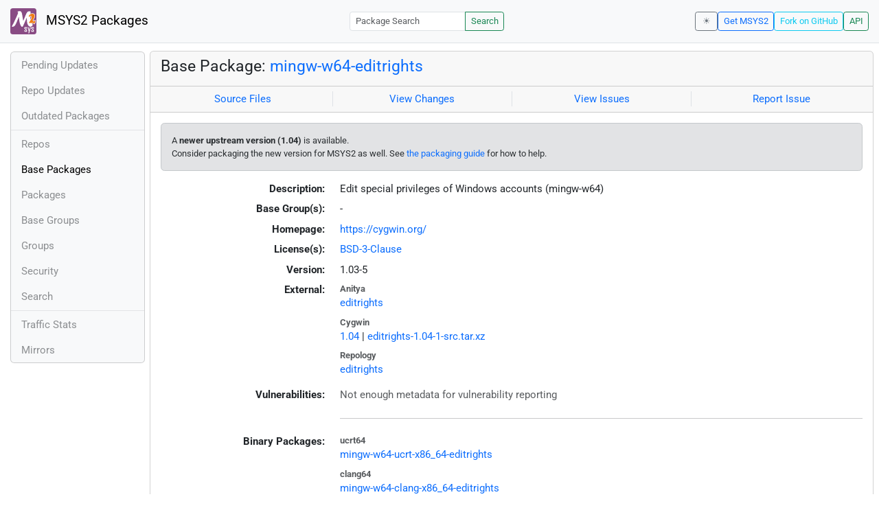

--- FILE ---
content_type: text/html; charset=utf-8
request_url: https://packages.msys2.org/base/mingw-w64-editrights
body_size: 2472
content:
<!DOCTYPE html>
<html lang="en">
    <head>
        <meta charset="utf-8">
        <meta name="viewport" content="width=device-width, initial-scale=1, shrink-to-fit=no">

        <script src="https://packages.msys2.org/static/theme.js"></script>
        <script type="module" src="https://packages.msys2.org/static/index.js"></script>
        <link rel="preload" href="https://packages.msys2.org/static/fonts/roboto-latin-400-normal.woff2" as="font" type="font/woff2" crossorigin>
        <link rel="preload" href="https://packages.msys2.org/static/fonts/roboto-latin-700-normal.woff2" as="font" type="font/woff2" crossorigin>
        <link rel="shortcut icon" href="https://packages.msys2.org/static/images/favicon.ico"/>
        <link rel="stylesheet" href="https://packages.msys2.org/static/index.css">

        <title>Base Package: mingw-w64-editrights - MSYS2 Packages</title>
    </head>
    <body>
    <nav class="navbar navbar-expand-md navbar-light fixed-top bg-body-tertiary">
      <a class="navbar-brand" href="https://packages.msys2.org/" style="line-height: 2em">
          <img src="https://packages.msys2.org/static/images/logo.svg" style="width:2em;height:2em;margin-right:0.5em;border-radius:.25rem" class="d-inline-block align-top" alt="MSYS2"> MSYS2 Packages
      </a>
      <button class="navbar-toggler" type="button" data-bs-toggle="collapse" data-bs-target="#navbarCollapse" aria-controls="navbarCollapse" aria-expanded="false" aria-label="Toggle navigation">
        <span class="navbar-toggler-icon"></span>
      </button>
      <div class="collapse navbar-collapse" id="navbarCollapse">
        
        <form class="ms-auto input-group input-group-sm" style="width: auto" action="https://packages.msys2.org/search" method="get">
            <input class="form-control" type="search" name="q" placeholder="Package Search" aria-label="Package Search">
            <button class="btn btn-outline-success" type="submit">Search</button>
        </form>
        
        <div class="d-block d-md-none">
          <ul class="navbar-nav me-auto">
            <li class="nav-item">
    <a class="nav-link " href="https://packages.msys2.org/queue">Pending Updates</a>
</li>
<li class="nav-item">
    <a class="nav-link " href="https://packages.msys2.org/updates">Repo Updates</a>
</li>
<li class="nav-item">
    <a class="nav-link " href="https://packages.msys2.org/outofdate">Outdated Packages</a>
</li>
<hr>
<li class="nav-item">
    <a class="nav-link " href="https://packages.msys2.org/repos">Repos</a>
</li>
<li class="nav-item">
    <a class="nav-link active" href="https://packages.msys2.org/base">Base Packages</a>
</li>
<li class="nav-item">
    <a class="nav-link " href="https://packages.msys2.org/packages/">Packages</a>
  </li>
<li class="nav-item">
    <a class="nav-link " href="https://packages.msys2.org/basegroups/">Base Groups</a>
</li>
<li class="nav-item">
  <a class="nav-link " href="https://packages.msys2.org/groups/">Groups</a>
</li>
<li class="nav-item">
    <a class="nav-link " href="https://packages.msys2.org/security">Security</a>
  </li>
<li class="nav-item">
  <a class="nav-link " href="https://packages.msys2.org/search">Search</a>
</li>
<hr>
<li class="nav-item">
    <a class="nav-link " href="https://packages.msys2.org/stats">Traffic Stats</a>
</li>
<li class="nav-item">
    <a class="nav-link " href="https://packages.msys2.org/mirrors">Mirrors</a>
</li>
          </ul>
        </div>
        <div class="ms-auto navbar-buttons">
            <input type="checkbox" class="btn-check" id="dark-mode-check" autocomplete="off">
            <label class="btn btn-sm btn-outline-secondary" for="dark-mode-check" id="dark-mode-label"></label>
          <a href="https://www.msys2.org" class="btn btn-sm btn-outline-primary ml-auto">Get MSYS2</a>
          <a href="https://github.com/msys2/msys2-web" class="btn btn-sm
          btn-outline-info">Fork on GitHub</a>
          <a href="https://packages.msys2.org/api/" class="btn btn-sm btn-outline-success">API</a>
        </div>
      </div>
    </nav>

<div class="container-xl">
<div class="container-fluid p-0 p-md-2">
  <div class="row">
        <div class="col-md-2 p-0 px-2 text-center text-md-start d-none d-md-block">
            <div class="sticky-top bg-body-tertiary card overflow-hidden">
             <ul class="nav flex-column">
                <li class="nav-item">
    <a class="nav-link " href="https://packages.msys2.org/queue">Pending Updates</a>
</li>
<li class="nav-item">
    <a class="nav-link " href="https://packages.msys2.org/updates">Repo Updates</a>
</li>
<li class="nav-item">
    <a class="nav-link " href="https://packages.msys2.org/outofdate">Outdated Packages</a>
</li>
<hr>
<li class="nav-item">
    <a class="nav-link " href="https://packages.msys2.org/repos">Repos</a>
</li>
<li class="nav-item">
    <a class="nav-link active" href="https://packages.msys2.org/base">Base Packages</a>
</li>
<li class="nav-item">
    <a class="nav-link " href="https://packages.msys2.org/packages/">Packages</a>
  </li>
<li class="nav-item">
    <a class="nav-link " href="https://packages.msys2.org/basegroups/">Base Groups</a>
</li>
<li class="nav-item">
  <a class="nav-link " href="https://packages.msys2.org/groups/">Groups</a>
</li>
<li class="nav-item">
    <a class="nav-link " href="https://packages.msys2.org/security">Security</a>
  </li>
<li class="nav-item">
  <a class="nav-link " href="https://packages.msys2.org/search">Search</a>
</li>
<hr>
<li class="nav-item">
    <a class="nav-link " href="https://packages.msys2.org/stats">Traffic Stats</a>
</li>
<li class="nav-item">
    <a class="nav-link " href="https://packages.msys2.org/mirrors">Mirrors</a>
</li>
            </ul>
            </div>
        </div>
        <div class="col-md-10 p-0" id="main">




<div class="card mb-3">
  <div class="card-header">
    <h4 class="card-title">Base Package: <a href="mingw-w64-editrights">mingw-w64-editrights</a></h4>
  </div>
  <div class="card-header text-muted">
    <div class="row">
        <div class="col-sm border-end text-center">
            <a href="https://github.com/msys2/MINGW-packages/tree/master/mingw-w64-editrights" class="card-link">Source Files</a>
        </div>
        <div class="col-sm border-end text-center">
            <a href="https://github.com/msys2/MINGW-packages/commits/master/mingw-w64-editrights" class="card-link">View Changes</a>
        </div>
        <div class="col-sm border-end text-center">
            <a href="https://github.com/msys2/MINGW-packages/issues?q=is%3Aissue+is%3Aopen+editrights" class="card-link">View Issues</a>
        </div>
        <div class="col-sm text-center">
            <a href="https://github.com/msys2/MINGW-packages/issues/new?template=bug_report.yml&amp;title=%5Beditrights%5D+" class="card-link">Report Issue</a>
        </div>
    </div>
  </div>
  <div class="card-body overflow-auto">

    
    <small><div class="alert alert-secondary" role="alert">
      A <strong>newer upstream version (1.04)</strong>
      is available.<br>Consider packaging the new version for
      MSYS2 as well. See <a
      href="https://www.msys2.org/dev/update-package">the
      packaging guide</a> for how to help.
    </div></small>
    

    <dl class="row">
      <dt class="col-sm-3 text-sm-end">Description:</dt>
      <dd class="col-sm-9">
        Edit special privileges of Windows accounts (mingw-w64)
      </dd>

      <dt class="col-sm-3 text-sm-end">Base Group(s):</dt>
      <dd class="col-sm-9">
        
        -
        
      </dd>

      
      <dt class="col-sm-3 text-sm-end">Homepage:</dt>
      <dd class="col-sm-9">
        <a href="https://cygwin.org/">https://cygwin.org/</a>
      </dd>
      

      <dt class="col-sm-3 text-sm-end">License(s):</dt>
      <dd class="col-sm-9">
        
        <a href="https://spdx.org/licenses/BSD-3-Clause.html">BSD-3-Clause</a>
        
      </dd>

      <dt class="col-sm-3 text-sm-end">Version:</dt>
      <dd class="col-sm-9">1.03-5</dd>

      <dt class="col-sm-3 text-sm-end mb-2">External:</dt>
      <dd class="col-sm-9">
        <dl class="row mb-0">
        
          <dt class="text-muted small">Anitya</dt>
          <dd>
            <a href="https://release-monitoring.org/project/editrights">editrights</a>
            
          </dd>
        
          <dt class="text-muted small">Cygwin</dt>
          <dd>
            <a href="https://cygwin.com/packages/summary/editrights-src.html">1.04</a>
            
            | <a href="https://ftp.acc.umu.se/mirror/cygwin/x86_64/release/editrights/editrights-1.04-1-src.tar.xz">editrights-1.04-1-src.tar.xz</a>
            
          </dd>
        
          <dt class="text-muted small">Repology</dt>
          <dd>
            <a href="https://repology.org/tools/project-by?repo=msys2_mingw&amp;name_type=srcname&amp;target_page=project_versions&amp;name=mingw-w64-editrights">editrights</a>
            
          </dd>
        
        </dl>
      </dd>

      <dt class="col-sm-3 text-sm-end">Vulnerabilities:</dt>
      <dd class="col-sm-9">
        
        <span class="text-muted">Not enough metadata for vulnerability reporting</span>
        
      </dd>

      <dt class="col-sm-3 text-sm-end"></dt>
      <dd class="col-sm-9"><hr></dd>

      <dt class="col-sm-3 text-sm-end mb-2">Binary Packages:</dt>
      <dd class="col-sm-9">
        <dl class="row mb-0">
        
          <dt class="text-muted small">ucrt64</dt>
          <dd>
            <ul class="list-unstyled mb-0">
            
              <li><a href="https://packages.msys2.org/packages/mingw-w64-ucrt-x86_64-editrights">mingw-w64-ucrt-x86_64-editrights</a></li>
            
            </ul>
          </dd>
        
          <dt class="text-muted small">clang64</dt>
          <dd>
            <ul class="list-unstyled mb-0">
            
              <li><a href="https://packages.msys2.org/packages/mingw-w64-clang-x86_64-editrights">mingw-w64-clang-x86_64-editrights</a></li>
            
            </ul>
          </dd>
        
          <dt class="text-muted small">clangarm64</dt>
          <dd>
            <ul class="list-unstyled mb-0">
            
              <li><a href="https://packages.msys2.org/packages/mingw-w64-clang-aarch64-editrights">mingw-w64-clang-aarch64-editrights</a></li>
            
            </ul>
          </dd>
        
          <dt class="text-muted small">mingw64</dt>
          <dd>
            <ul class="list-unstyled mb-0">
            
              <li><a href="https://packages.msys2.org/packages/mingw-w64-x86_64-editrights">mingw-w64-x86_64-editrights</a></li>
            
            </ul>
          </dd>
        
          <dt class="text-muted small">mingw32</dt>
          <dd>
            <ul class="list-unstyled mb-0">
            
              <li><a href="https://packages.msys2.org/packages/mingw-w64-i686-editrights">mingw-w64-i686-editrights</a></li>
            
            </ul>
          </dd>
        
        </dl>
      </dd>
    </dl>
  </div>
</div>



        </div>
  </div>
</div>
<div>
    <small class="text-muted">
        Last Update: 2026-01-31 04:18:02
        [<a href="#" id="refresh-link" title="Request the backend to fetch new data from external sources">Request update</a>]
    </small>
</div>
</div>

    </body>

    <script type="module">
        let button = document.getElementById('refresh-link');
        button.addEventListener('click', (event) => {
          fetch('/api/trigger_update', {method: 'POST'});
          event.preventDefault();
        });
    </script>
</html>